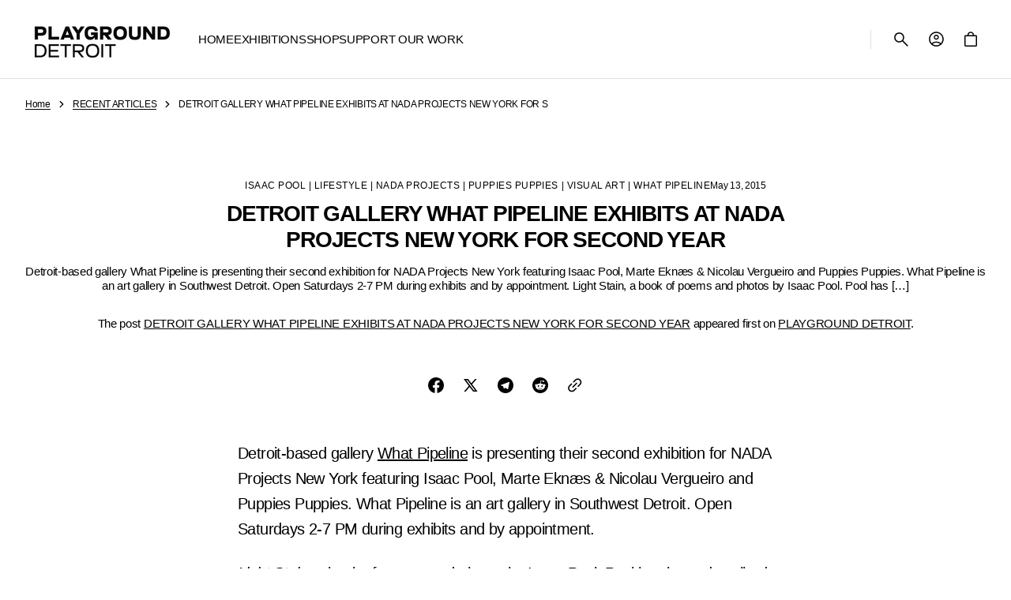

--- FILE ---
content_type: text/css
request_url: https://shop.playgrounddetroit.com/cdn/shop/t/8/assets/component-cart-drawer.css?v=136319806552497939871764013321
body_size: 906
content:
.cart__empty-wrapper{display:flex;flex-direction:column;align-items:center;text-align:center;gap:.8rem}.cart__empty-title{margin:0;color:rgb(var(--color-foreground));font-weight:500;font-family:var(--font-body-family);font-style:var(--font-body-style)}.cart__empty-text{margin:0;color:rgb(var(--color-foreground-secondary))}.cart__empty-button{width:100%}.drawer.active .drawer__inner,[dir=rtl] .drawer.active .drawer__inner{transform:translate(0)}.drawer{position:fixed;z-index:1000;left:0;top:0;width:100vw;height:100%;display:flex;justify-content:flex-end;transition:visibility var(--duration-default) ease;visibility:hidden}[dir=rtl] .drawer{left:auto;right:0}.drawer.active{visibility:visible}.drawer__inner{position:relative;display:flex;flex-direction:column;gap:2.4rem;height:100%;width:min(44.9rem,100vw - 2rem);max-width:calc(100vw - 2rem);background-color:rgb(var(--color-background));transform:translate(100%);transition:transform var(--duration-default) ease;padding:2.4rem;height:calc(100vh - 2rem);height:calc(var(--vh, 1vh) * 100 - 2rem);margin:1rem;border-radius:var(--border-radius-main);overflow:hidden}[dir=rtl] .drawer__inner{transform:translate(-100%)}.is-empty .drawer__inner{align-items:center;justify-content:space-between}@media screen and (min-width: 1200px){.drawer__inner{gap:3.2rem}}@media screen and (max-width: 575px) and (max-height: 500px){.drawer__inner{overflow-y:auto}}@media screen and (min-width: 576px) and (max-height: 700px){.drawer__inner{overflow-y:visible}}.drawer__inner::-webkit-scrollbar{width:.4rem}.drawer__inner::-webkit-scrollbar-thumb{background-color:rgb(var(--color-border));border-radius:2rem}.drawer__header{display:flex;align-items:center;justify-content:space-between;width:100%}.drawer__header-wrapper{display:flex;flex-direction:column;gap:.8rem}.drawer__heading{margin:0}.drawer__close{display:flex;justify-content:center;align-items:center;width:3.2rem;height:3.2rem;cursor:pointer}.drawer__close .icon-close{width:3.2rem;height:3.2rem;color:rgb(var(--color-foreground-secondary))}.drawer__subtitle{color:rgb(var(--color-foreground-secondary));font-size:1.5rem}.drawer__contents{flex-grow:1;display:flex;flex-direction:column}.drawer__cart-items{display:flex;flex-direction:column;gap:3.2rem}.drawer .cart-item__inner{display:flex;gap:1.6rem}.drawer .cart-item__inner--adapt{align-items:flex-start}.drawer .cart-item__inner--stretch{align-items:stretch}.drawer .cart-item__media{position:relative;min-width:8rem;border-radius:var(--border-radius-main);overflow:hidden;display:flex}.drawer .cart-item__media:after{content:"";display:block;width:0;padding-bottom:calc(100% / (var(--aspect-ratio)))}.drawer .cart-item__image{position:absolute;top:0;right:0;bottom:0;left:0;width:100%;height:100%;object-fit:cover;z-index:1;transition:transform var(--duration-default)}.drawer .cart-item__link{display:block;background:transparent;position:absolute;top:0;right:0;bottom:0;left:0;width:100%;height:100%;z-index:2}.drawer .cart-item__link:hover+img{transform:scale(1.05)}.drawer .cart-item__details{width:100%}.drawer .cart-item__info{margin-bottom:1.6rem}.drawer .cart-item__vendor{font-size:1rem;margin-bottom:.2rem}.drawer .cart-item__name{font-family:var(--font-heading-card-family);font-style:var(--font-heading-card-style);font-weight:var(--font-heading-card-weight);color:rgb(var(--color-foreground));font-size:1.5rem;text-decoration:none;transition-property:opacity;transition-duration:var(--duration-default);margin-bottom:.8rem}.drawer .cart-item__name:hover{opacity:.7}.drawer .cart-item__bottom{width:100%;display:flex;align-items:center;justify-content:space-between;gap:1.6rem;flex-wrap:wrap}@media screen and (min-width: 576px){.drawer .cart-item__bottom{flex-wrap:nowrap;justify-content:flex-start}}.drawer .cart-item .product-option__group{display:flex;flex-wrap:wrap;flex-direction:row;gap:.8rem;margin:0;margin-top:.8rem}.drawer .cart-item .product-option__group .product-option{display:flex;flex-direction:row;flex-wrap:wrap;gap:.4rem;font-size:1.2rem}.drawer .cart-item .product-option__group .product-option__name{color:rgb(var(--color-foreground))}.drawer .cart-item .product-option__group .product-option__value{color:rgb(var(--color-foreground-secondary));margin:0}.drawer .cart-item .discounts{margin-top:.8rem}.drawer .cart-item__quantity-wrapper{width:100%}@media screen and (min-width: 576px){.drawer .cart-item__quantity-wrapper{width:auto}}.drawer .cart-item .quantity{width:8.5rem;height:3.6rem}.drawer .cart-item .quantity__input{font-size:1.2rem}.drawer .cart-item__totals{position:relative}.drawer .cart-item__totals .loading-overlay{position:absolute;z-index:1;width:100%;height:100%;top:0}.drawer .cart-item__totals .loading-overlay:not(.hidden)+.cart-item__price-wrapper{opacity:.5}.drawer .cart-item__totals .loading-overlay__spinner{position:absolute;top:0;left:50%;width:1.4rem;height:1.4rem;transform:translate(-50%)}.drawer .cart-item__totals .loading-overlay__spinner .spinner{width:1.4rem;height:1.4rem}.drawer .cart-item__price-wrapper{display:flex;align-items:center;flex-wrap:wrap;gap:.8rem;font-size:1.2rem!important;color:rgb(var(--color-foreground))}.drawer .cart-item__old-price{color:rgba(var(--color-foreground),.6);text-decoration-color:rgba(var(--color-foreground),.6)}.drawer .cart-item__discounted-prices{display:flex;flex-wrap:wrap;column-gap:.6rem;margin:0}.drawer .cart-item__discounted-prices dd{margin-left:0}.drawer .cart-item__error{display:flex;align-items:flex-start;margin:0}.drawer .cart-item__error-text{font-size:1.2rem;line-height:var(--font-body-line-height);order:1}.drawer .cart-item__error-text:empty+svg{display:none}.drawer .cart-item__error-text:not(:empty){margin-top:.8rem}.drawer .cart-item__error-text+svg{width:1.2rem;margin-right:.4rem;margin-top:.8rem;flex-shrink:0}.drawer .cart-item cart-remove-button{display:block}@media screen and (min-width: 576px){.drawer .cart-item cart-remove-button{margin-left:auto}}.drawer .cart-item cart-remove-button .button{color:rgb(var(--color-foreground-secondary));font-weight:500;margin-right:.4rem}.drawer .cart-item cart-remove-button:hover .button{color:rgb(var(--color-foreground-secondary))}.drawer .totals{border-top:.1rem solid rgb(var(--color-border));padding-top:1.9rem;margin-bottom:1.1rem}.drawer .totals:first-child{border-bottom:0}.drawer .totals>*:not(.discounts){margin:0;line-height:var(--font-body-line-height)}.drawer .totals__subtotal{font-size:1.8rem}.drawer .totals .discounts{width:100%;margin-top:.8rem}.drawer .totals__shipping-value{color:rgb(var(--color-foreground-secondary))}.drawer .cart__ctas{display:flex;flex-direction:column;gap:1.6rem}.drawer__footer{flex:1;display:flex;flex-direction:column;gap:3.2rem}.cart-drawer__overlay{position:fixed;top:0;right:0;bottom:0;left:0;background-color:rgba(var(--color-overlay),.5);cursor:pointer}.cart-drawer__overlay:empty{display:block}.cart-drawer__footer .totals{display:flex;flex-wrap:wrap;align-items:center;justify-content:space-between;column-gap:1.6rem}.cart-drawer .tax-note{display:block;font-size:1.5rem;color:rgb(var(--color-foreground-secondary));line-height:var(--font-body-line-height)}.cart-drawer .cart__link{margin:0 auto}cart-drawer{position:fixed;top:0;left:0;width:100vw;height:100%}.cart-drawer__form{flex-grow:1;display:flex;flex-wrap:wrap}cart-drawer-items{overflow-y:auto;height:100%}@media screen and (max-width: 575px) and (max-height: 500px){cart-drawer-items{overflow-y:visible}}@media screen and (min-width: 576px) and (max-height: 700px){cart-drawer-items{overflow-y:visible}}cart-drawer-items::-webkit-scrollbar{width:.4rem}cart-drawer-items::-webkit-scrollbar-thumb{background-color:rgb(var(--color-border));border-radius:2rem}.cart-drawer .unit-price{margin-top:0}
/*# sourceMappingURL=/cdn/shop/t/8/assets/component-cart-drawer.css.map?v=136319806552497939871764013321 */


--- FILE ---
content_type: text/css
request_url: https://shop.playgrounddetroit.com/cdn/shop/t/8/assets/section-blog-post.css?v=87827933467077815541764013322
body_size: 277
content:
.article-template{position:relative}.article-template--border-bottom{border-bottom:.1rem solid rgba(var(--color-border))}.article-template__wrapper{width:100%}.article-template__header{margin-bottom:2.4rem}@media screen and (min-width: 990px){.article-template__header{margin-bottom:4.8rem}}.article-template__header-wrapper{display:flex;flex-direction:column;align-items:center;text-align:center;gap:.8rem}.article-template__header-meta{margin-bottom:1.2rem;display:flex;align-items:center;justify-content:center;flex-wrap:wrap;gap:.8rem;max-width:68rem;margin:0 auto 1.2rem}.article-template__header-info{display:flex;align-items:center;gap:.8rem}.article-template__header-title{max-width:68rem;margin:0 auto}@media screen and (min-width: 1200px){.article-template__header-title{max-width:79rem}}.article-template__header-share{max-width:68rem;margin:1.6rem auto 0}@media screen and (min-width: 1200px){.article-template__header-share{margin-top:3.2rem}}.article-template__header-image{width:100%;display:flex;position:relative;border-radius:var(--border-radius-main);overflow:hidden}@media screen and (max-width: 1199px){.article-template__header-image{border-radius:0}}.article-template__header-image-wrapper{margin-top:2.4rem}@media screen and (max-width: 1199px){.article-template__header-image-wrapper{padding:0}}@media screen and (min-width: 1200px){.article-template__header-image-wrapper{margin-top:4rem}}.article-template__header-image:after{content:"";display:block;width:0;padding-bottom:calc(100% / (var(--aspect-ratio)))}.article-template__header-image svg,.article-template__header-image img{position:absolute;top:0;right:0;bottom:0;left:0;width:100%;height:100%;max-width:100%;max-height:100%;object-fit:cover;object-position:center}.article-template__excerpt{margin:0;color:rgb(var(--color-foreground-secondary));max-width:52.2rem;font-size:calc(var(--font-body-scale) * 1rem)}@media screen and (min-width: 1200px){.article-template__excerpt{font-size:calc(var(--font-body-scale) * 1.3333333333rem)}}.article-template__tags{position:relative;z-index:1;display:flex;align-items:center;flex-wrap:wrap;flex-shrink:0;margin:0;padding:0;pointer-events:all}.article-template__tags-separator{color:rgb(var(--color-foreground-secondary));font-size:1.2rem;margin:0 .4rem}.article-template__tag{margin:0;color:rgb(var(--color-foreground));text-transform:uppercase;letter-spacing:.04em;font-size:1.2rem;font-weight:700}.article-template__tag a{display:inline-block;text-decoration:none;transition:opacity var(--duration-default) ease}.article-template__tag a:hover{opacity:.7}.article-template__author{color:rgb(var(--color-foreground-secondary));font-size:1.2rem;font-weight:500}.article-template__date{display:inline-block;color:rgb(var(--color-foreground-secondary));font-size:1.2rem;font-weight:500}.article-template__date-text{color:rgb(var(--color-foreground));font-weight:700}.article-template__content-wrapper{max-width:79rem;margin:0 auto;padding:0 2rem}@media screen and (min-width: 1200px){.article-template__content-wrapper{padding:0 5.6rem}}@media screen and (min-width: 1200px){.article-template__content-wrapper .rte img,.article-template__content-wrapper .rte figure{width:100vw;max-width:79rem;margin:2.4rem -5.6rem}}@media screen and (min-width: 1200px){.article-template__content-wrapper .rte blockquote{width:100vw;max-width:79rem;margin:4.8rem -5.6rem}}.article-template__content-wrapper .rte div img,.article-template__content-wrapper .rte div figure,.article-template__content-wrapper .rte p img,.article-template__content-wrapper .rte p figure{margin-top:0;margin-bottom:0}.article-template__footer{margin-top:2.4rem}@media screen and (min-width: 990px){.article-template__footer{margin-bottom:4.8rem}}.article-template__footer-wrapper{display:flex;align-items:center;justify-content:space-between;flex-wrap:wrap;gap:1.6rem;max-width:79rem;padding:0 2rem;margin:0 auto}@media screen and (min-width: 1200px){.article-template__footer-wrapper{padding:0 5.6rem}}.article-template__footer-wrapper .share-buttons-simple{margin-left:-1rem}@media screen and (min-width: 990px){.article-template__footer-wrapper .share-buttons-simple{margin:0}}.article-template__footer-meta{display:flex;align-items:center;gap:.8rem;flex-wrap:wrap}.article-template__comment-wrapper{background-color:rgb(var(--color-background-secondary))}.article-template__comment-wrapper h2,.article-template__comment-wrapper h3,.article-template__comment-wrapper h4{margin-top:0;color:rgb(var(--color-foreground))}.article-template__comment-container{margin:4.8rem auto 0;max-width:79rem;padding:3rem 2rem}@media screen and (min-width: 990px){.article-template__comment-container{padding:4rem 5.6rem}}.article-template__comments{margin-bottom:4.8rem}.article-template__comments-fields{margin-bottom:4rem}.article-template__comments-fields .text-area{width:100%}.article-template__comments-comment{color:rgba(var(--color-foreground),.75);background-color:rgb(var(--color-background));margin-bottom:1.6rem;padding:2rem 2rem 1.5rem;border-radius:var(--border-radius-main);overflow:hidden}@media screen and (min-width: 990px){.article-template__comments-comment{padding:2rem 2.5rem}}.article-template__comments-comment p{margin:0 0 1rem}@media screen and (min-width: 990px){.article-template__comments .pagination-wrapper{margin:5rem 0 8rem}}.article-template__comment-fields>*{margin-bottom:3rem}@media screen and (min-width: 990px){.article-template__comment-fields{display:grid;grid-template-columns:repeat(2,1fr);grid-column-gap:1.6rem}}.article-template__comment-warning{margin:2rem 0 2.5rem}
/*# sourceMappingURL=/cdn/shop/t/8/assets/section-blog-post.css.map?v=87827933467077815541764013322 */


--- FILE ---
content_type: text/css
request_url: https://shop.playgrounddetroit.com/cdn/shop/t/8/assets/section-featured-blog.css?v=76525658684502394421764013322
body_size: -220
content:
.blog{overflow:hidden}.blog__posts-wrapper{width:100%;display:grid;grid-template-columns:1fr;gap:4rem 1.6rem}.blog__posts-wrapper--1,.blog__posts-wrapper--2{grid-template-columns:1fr}@media (min-width: 750px){.blog__posts-wrapper--2{grid-template-columns:repeat(2,1fr)}}.blog__posts-wrapper--3{grid-template-columns:1fr}@media (min-width: 750px){.blog__posts-wrapper--3{grid-template-columns:repeat(2,1fr)}}@media (min-width: 990px){.blog__posts-wrapper--3{grid-template-columns:repeat(3,1fr)}}.blog__posts-wrapper--4{grid-template-columns:1fr}@media (min-width: 750px){.blog__posts-wrapper--4{grid-template-columns:repeat(2,1fr)}}@media (min-width: 990px){.blog__posts-wrapper--4{grid-template-columns:repeat(3,1fr)}}@media (min-width: 1200px){.blog__posts-wrapper--4{grid-template-columns:repeat(4,1fr)}}@media screen and (max-width: 749px){.blog__posts-wrapper--2-mobile:not(.blog__posts-wrapper--1){grid-template-columns:repeat(2,1fr)}}@media screen and (max-width: 575px){.blog__posts-wrapper--2-mobile .article-card{gap:.8rem}.blog__posts-wrapper--2-mobile .article-card .article-content{padding:.8rem 0 0}.blog__posts-wrapper--2-mobile .article-card .card__subtitle{font-size:.8rem}.blog__posts-wrapper--2-mobile .article-card .article-card__title{font-size:1.5rem}.blog__posts-wrapper--2-mobile .article-card .article-card__header{padding-right:1rem}.blog__posts-wrapper--2-mobile .article-card .article-card__meta{gap:.4rem}.blog__posts-wrapper--2-mobile .article-card .article-card__excerpt{font-size:1.2rem}.blog__posts-wrapper--2-mobile .article-card .article-card__tag,.blog__posts-wrapper--2-mobile .article-card .article-card__tags-separator,.blog__posts-wrapper--2-mobile .article-card .article-card__date,.blog__posts-wrapper--2-mobile .article-card .article-card__author{font-size:1rem}.blog__posts-wrapper--2-mobile .card-page .icon-wrapper{width:2.4rem;height:2.4rem}.blog__posts-wrapper--2-mobile .card-page__title{font-size:1.4rem}}@media screen and (max-width: 989px){.swiper--articles .blog__posts-wrapper{display:flex;grid-template-columns:none;gap:0}}.blog__nav{width:100%;display:flex;align-items:center;justify-content:center;margin-top:1.6rem}.blog__nav-pagination{position:static}@media (min-width: 990px){.blog__nav{display:none!important}}
/*# sourceMappingURL=/cdn/shop/t/8/assets/section-featured-blog.css.map?v=76525658684502394421764013322 */


--- FILE ---
content_type: text/javascript
request_url: https://shop.playgrounddetroit.com/cdn/shop/t/8/assets/quick-add.js?v=151214205193844413851764013322
body_size: 703
content:
customElements.get("quick-add-modal")||customElements.define("quick-add-modal",class extends ModalDialog{constructor(){super(),this.modalContent=this.querySelector('[id^="QuickAddInfo-"]'),this.addEventListener("keyup",event=>{event.code.toUpperCase()==="ESCAPE"&&this.hide()}),this.querySelector(".quick-add-modal__overlay")?.addEventListener("click",this.hide.bind(this,!1))}hide(preventFocus=!1){const cartDrawer=document.querySelector("cart-drawer");cartDrawer&&cartDrawer.setActiveElement(this.openedBy),this.modalContent.innerHTML="",$(".js-media-list").each(function(){this.swiper?.destroy()}),$(".js-media-sublist").each(function(){this.swiper?.destroy()}),subSliderInit(!0),sliderInit(!0),preventFocus&&(this.openedBy=null),super.hide(),document.body.classList.remove("overflow-hidden-modal")}show(opener){opener.setAttribute("aria-disabled",!0),opener.classList.add("loading"),opener.querySelector(".loading-overlay__spinner")&&opener.querySelector(".loading-overlay__spinner").classList.remove("hidden"),fetch(opener.getAttribute("data-product-url")).then(response=>response.text()).then(responseText=>{const responseHTML=new DOMParser().parseFromString(responseText,"text/html");this.productElement=responseHTML.querySelector('section[id^="MainProduct-"]'),this.preventDuplicatedIDs(),this.removeDOMElements(),this.setInnerHTML(this.modalContent,this.productElement.innerHTML,opener),window.Shopify&&Shopify.PaymentButton&&Shopify.PaymentButton.init(),window.ProductModel&&window.ProductModel.loadShopifyXR(),this.removeGalleryListSemantic(),this.updateImageSizes(),this.preventVariantURLSwitching(),super.show(opener),document.body.classList.add("overflow-hidden-modal")}).finally(()=>{opener.removeAttribute("aria-disabled"),opener.classList.remove("loading"),opener.querySelector(".loading-overlay__spinner")&&opener.querySelector(".loading-overlay__spinner").classList.add("hidden"),subSliderInit(!0),sliderInit(!0)})}setInnerHTML(element,html,opener){element.innerHTML=html,element.querySelectorAll("script").forEach(oldScriptTag=>{const newScriptTag=document.createElement("script");Array.from(oldScriptTag.attributes).forEach(attribute=>{newScriptTag.setAttribute(attribute.name,attribute.value)}),newScriptTag.appendChild(document.createTextNode(oldScriptTag.innerHTML)),oldScriptTag.parentNode.replaceChild(newScriptTag,oldScriptTag)});const moreBtn=document.createElement("a");moreBtn.innerHTML=`<span>${theme.quickviewMore}</span>`,moreBtn.setAttribute("href",opener.getAttribute("data-product-url")),moreBtn.setAttribute("class","product__full-details button button--simple"),element.querySelectorAll(".product__info-column")&&element.querySelectorAll(".product__info-column").length>0?element.querySelectorAll(".product__info-column").forEach((el,i)=>{i===1&&el.appendChild(moreBtn)}):element.querySelector(".product__info-container").appendChild(moreBtn)}removeDOMElements(){const modal=this.productElement.querySelector("product-modal");modal&&modal.remove(),this.productElement.querySelectorAll(".breadcrumb").forEach(el=>{const container=el.closest(".container");container&&container.remove()}),this.productElement.querySelectorAll(".product-popup").forEach(el=>{el.remove()});const sku=this.productElement.querySelector(".product__sku");sku&&sku.remove(),this.productElement.querySelectorAll(".about").forEach(el=>{el.remove()}),this.productElement.querySelectorAll(".custom-liquid").forEach(el=>{el.remove()});const shareButtons=this.productElement.querySelector(".share-buttons");shareButtons&&shareButtons.remove();const tags=this.productElement.querySelector(".product-tags");tags&&tags.remove();const pickupAvailability=this.productElement.querySelector(".pickup-availability");pickupAvailability&&pickupAvailability.remove();const description=this.productElement.querySelector(".product__description");description&&description.remove();const stickyAddToCart=this.productElement.querySelector(".sticky-add-to-cart");stickyAddToCart&&stickyAddToCart.remove()}preventDuplicatedIDs(){const sectionId=this.productElement.dataset.section;this.productElement.innerHTML=this.productElement.innerHTML.replaceAll(sectionId,`quickadd-${sectionId}`),this.productElement.querySelectorAll("variant-selects, variant-radios").forEach(variantSelect=>{variantSelect.dataset.originalSection=sectionId})}preventVariantURLSwitching(){this.modalContent.querySelector("variant-radios,variant-selects")&&this.modalContent.querySelector("variant-radios,variant-selects").setAttribute("data-update-url","false")}removeGalleryListSemantic(){const galleryList=this.modalContent.querySelector('[id^="Slider-Gallery"]');galleryList&&(galleryList.setAttribute("role","presentation"),galleryList.querySelectorAll('[id^="Slide-"]').forEach(li=>li.setAttribute("role","presentation")))}updateImageSizes(){const product=this.modalContent.querySelector(".product");if(!product.classList.contains("product--columns"))return;const mediaImages=product.querySelectorAll(".product__media img");if(!mediaImages.length)return;let mediaImageSizes="(min-width: 1000px) 715px, (min-width: 750px) calc((100vw - 11.5rem) / 2), calc(100vw - 4rem)";product.classList.contains("product--medium")?mediaImageSizes=mediaImageSizes.replace("715px","605px"):product.classList.contains("product--small")&&(mediaImageSizes=mediaImageSizes.replace("715px","495px")),mediaImages.forEach(img=>img.setAttribute("sizes",mediaImageSizes))}});
//# sourceMappingURL=/cdn/shop/t/8/assets/quick-add.js.map?v=151214205193844413851764013322


--- FILE ---
content_type: text/javascript
request_url: https://shop.playgrounddetroit.com/cdn/shop/t/8/compiled_assets/scripts.js?v=3597
body_size: 660
content:
(function(){var __sections__={};(function(){for(var i=0,s=document.getElementById("sections-script").getAttribute("data-sections").split(",");i<s.length;i++)__sections__[s[i]]=!0})(),function(){if(__sections__.header)try{class StickyHeader extends HTMLElement{constructor(){super()}connectedCallback(){this.header=document.querySelector(".shopify-section-header"),this.headerWrapper=document.querySelector(".header-wrapper"),this.headerIsAlwaysSticky=this.getAttribute("data-sticky-type")==="always",this.currentScrollTop=0,this.preventReveal=!1,this.predictiveSearch=this.querySelector("predictive-search"),this.headerCoords={},this.calcHeaderCoords(),this.onScrollHandler=this.onScroll.bind(this),this.hideHeaderOnScrollUp=()=>this.preventReveal=!0,this.addEventListener("preventHeaderReveal",this.hideHeaderOnScrollUp),window.addEventListener("scroll",this.onScrollHandler,!1)}disconnectedCallback(){this.removeEventListener("preventHeaderReveal",this.hideHeaderOnScrollUp),window.removeEventListener("scroll",this.onScrollHandler)}calcHeaderCoords(){const clientRect=this.getBoundingClientRect(),pageYOffset=window.pageYOffset||document.documentElement.scrollTop;this.headerCoords.bottom=pageYOffset+clientRect.bottom,this.headerCoords.top=pageYOffset+clientRect.top}onScroll(){const scrollTop=window.pageYOffset||document.documentElement.scrollTop;if(this.headerIsAlwaysSticky&&(this.header.classList.contains("color-background-overlay")&&scrollTop>this.header.offsetHeight+1&&(this.header.classList.remove("color-background-overlay"),this.header.classList.add("color-background-overlay-hidden","shopify-section-header-sticky")),this.header.classList.contains("color-background-overlay-hidden")&&scrollTop<this.header.offsetHeight&&(this.header.classList.add("color-background-overlay"),this.header.classList.remove("color-background-overlay-hidden","shopify-section-header-sticky"))),scrollTop>this.currentScrollTop&&scrollTop>this.headerCoords.bottom){if(this.preventHide)return;requestAnimationFrame(this.hide.bind(this))}else scrollTop<this.currentScrollTop&&scrollTop>this.headerCoords.bottom?this.preventReveal?(window.clearTimeout(this.isScrolling),this.isScrolling=setTimeout(()=>{this.preventReveal=!1},66),requestAnimationFrame(this.hide.bind(this))):requestAnimationFrame(this.reveal.bind(this)):scrollTop<=this.headerCoords.top&&requestAnimationFrame(this.reset.bind(this));this.currentScrollTop=scrollTop}hide(){this.headerIsAlwaysSticky||(this.header.classList.add("shopify-section-header-hidden","shopify-section-header-sticky"),this.closeMenuDisclosure())}reveal(){this.headerIsAlwaysSticky||(this.header.classList.add("shopify-section-header-sticky","animate"),this.header.classList.remove("shopify-section-header-hidden"),this.header.classList.contains("color-background-overlay")&&(this.header.classList.remove("color-background-overlay"),this.header.classList.add("color-background-overlay-hidden")))}reset(){this.headerIsAlwaysSticky||(this.header.classList.remove("shopify-section-header-hidden","shopify-section-header-sticky","animate"),this.header.classList.contains("color-background-overlay-hidden")&&(this.header.classList.add("color-background-overlay"),this.header.classList.remove("color-background-overlay-hidden")))}closeMenuDisclosure(){this.disclosures=this.disclosures||this.header.querySelectorAll("details-disclosure"),typeof DetailsDisclosure<"u"&&this.disclosures.forEach(disclosure=>{disclosure.close()}),this.disclosureLists=this.header.querySelectorAll(".disclosure__list"),this.disclosureLists.forEach(disclosureList=>{disclosureList.setAttribute("hidden",!0)})}}customElements.define("sticky-header",StickyHeader)}catch(e){console.error(e)}}(),function(){if(__sections__["main-cart-items"])try{class CartNote extends HTMLElement{constructor(){super(),this.spinnerIcon=this.querySelector(".cart__note-loading"),this.successIcon=this.querySelector(".cart__note-success"),this.textarea=this.querySelector("textarea"),this.cartButtons=document.querySelector(".cart__ctas"),this.textarea.addEventListener("input",debounce(event=>{this.spinnerIcon.style.display="block",this.successIcon.style.display="none",this.cartButtons.style.pointerEvents="none",this.cartButtons.style.opacity="0.7";const body=JSON.stringify({note:event.target.value});fetch(`${routes.cart_update_url}`,{...fetchConfig(),body}).then(response=>{if(!response.ok)throw new Error("Network response was not ok");return response.json()}).then(data=>{this.successIcon.style.display="block",setTimeout(()=>{this.successIcon.style.display="none"},2e3)}).catch(error=>{console.error("There was a problem with the fetch operation:",error)}).finally(()=>{this.spinnerIcon.style.display="none",this.cartButtons.removeAttribute("style")})},300))}}customElements.define("cart-note",CartNote)}catch(e){console.error(e)}}(),function(){if(__sections__["main-product"])try{class ProductModal extends ModalDialog{constructor(){super()}hide(){super.hide(),window.pauseAllMedia()}show(opener){super.show(opener),this.showActiveMedia()}showActiveMedia(){const activeMedia=this.querySelector(`[data-media-id="${this.openedBy.getAttribute("data-media-id")}"]`);activeMedia.nodeName=="DEFERRED-MEDIA"&&activeMedia.querySelector("template")?.content?.querySelector(".js-youtube")&&activeMedia.loadContent()}}customElements.define("product-modal",ProductModal)}catch(e){console.error(e)}}()})();
//# sourceMappingURL=/cdn/shop/t/8/compiled_assets/scripts.js.map?v=3597


--- FILE ---
content_type: text/javascript
request_url: https://shop.playgrounddetroit.com/cdn/shop/t/8/assets/copy.js?v=133939385145505020281764013321
body_size: -387
content:
document.addEventListener("DOMContentLoaded",function(){function copyURI(event){event.preventDefault(),navigator.clipboard.writeText(window.location.href);const shareButton=event.currentTarget;shareButton&&!shareButton.classList.contains("success")&&(shareButton.classList.add("success"),setTimeout(()=>{shareButton.classList.remove("success")},2e3))}document.querySelectorAll(".copy-btn").forEach(copyLink=>{copyLink.addEventListener("click",copyURI)})});
//# sourceMappingURL=/cdn/shop/t/8/assets/copy.js.map?v=133939385145505020281764013321
